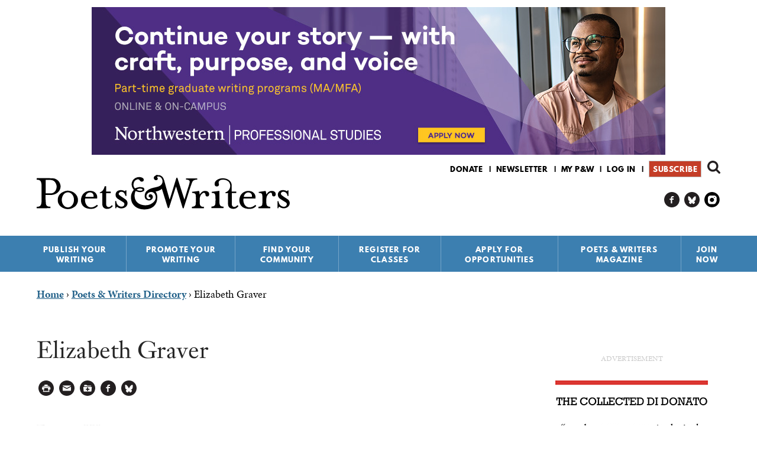

--- FILE ---
content_type: text/html; charset=utf-8
request_url: https://www.google.com/recaptcha/api2/aframe
body_size: 184
content:
<!DOCTYPE HTML><html><head><meta http-equiv="content-type" content="text/html; charset=UTF-8"></head><body><script nonce="Na7mmTIzPYzP0KIfTPAzbQ">/** Anti-fraud and anti-abuse applications only. See google.com/recaptcha */ try{var clients={'sodar':'https://pagead2.googlesyndication.com/pagead/sodar?'};window.addEventListener("message",function(a){try{if(a.source===window.parent){var b=JSON.parse(a.data);var c=clients[b['id']];if(c){var d=document.createElement('img');d.src=c+b['params']+'&rc='+(localStorage.getItem("rc::a")?sessionStorage.getItem("rc::b"):"");window.document.body.appendChild(d);sessionStorage.setItem("rc::e",parseInt(sessionStorage.getItem("rc::e")||0)+1);localStorage.setItem("rc::h",'1769521344792');}}}catch(b){}});window.parent.postMessage("_grecaptcha_ready", "*");}catch(b){}</script></body></html>

--- FILE ---
content_type: text/html; charset=utf-8
request_url: https://www.google.com/recaptcha/api2/aframe
body_size: -268
content:
<!DOCTYPE HTML><html><head><meta http-equiv="content-type" content="text/html; charset=UTF-8"></head><body><script nonce="FhQhDZ9KeqqvWdJwxfZ_4Q">/** Anti-fraud and anti-abuse applications only. See google.com/recaptcha */ try{var clients={'sodar':'https://pagead2.googlesyndication.com/pagead/sodar?'};window.addEventListener("message",function(a){try{if(a.source===window.parent){var b=JSON.parse(a.data);var c=clients[b['id']];if(c){var d=document.createElement('img');d.src=c+b['params']+'&rc='+(localStorage.getItem("rc::a")?sessionStorage.getItem("rc::b"):"");window.document.body.appendChild(d);sessionStorage.setItem("rc::e",parseInt(sessionStorage.getItem("rc::e")||0)+1);localStorage.setItem("rc::h",'1769521344805');}}}catch(b){}});window.parent.postMessage("_grecaptcha_ready", "*");}catch(b){}</script></body></html>